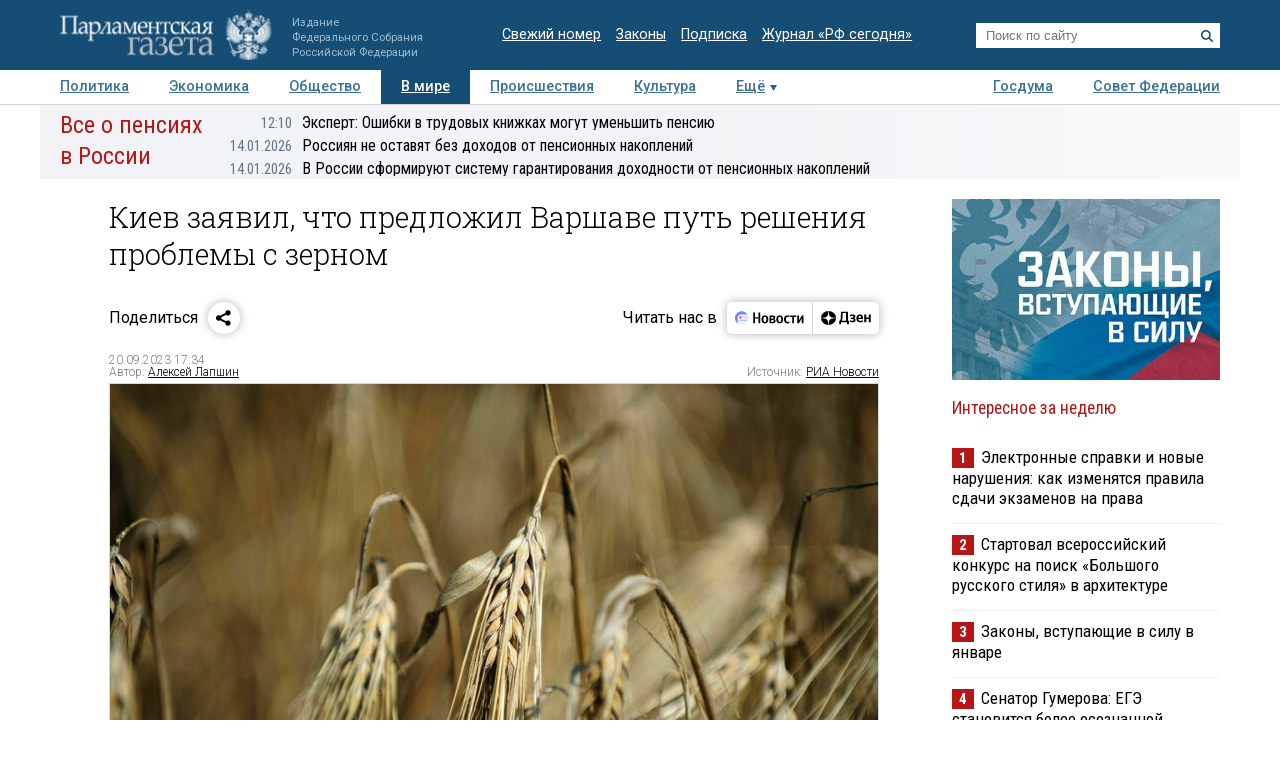

--- FILE ---
content_type: text/html; charset=utf-8
request_url: https://www.pnp.ru/in-world/kiev-zayavil-chto-predlozhil-varshave-put-resheniya-problemy-s-zernom.html
body_size: 18379
content:
<!doctype html>
<html lang="ru">
<head>
<meta charset="utf-8">
<title>Киев заявил, что предложил Варшаве путь решения проблемы с зерном - Парламентская газета</title>
                <meta name="twitter:card" content="summary_large_image">
            <meta name="twitter:site" content="@pnpru">
            <meta name="twitter:title" content="Киев заявил, что предложил Варшаве путь решения проблемы с зерном">
            <meta name="twitter:description" content="Польше следует «отбросить эмоции» при решении проблемы зерна, Киев предложил конструктивный путь разрешения этой ситуации.">
            <meta name="twitter:image" content="https://www.pnp.ru/upload/entities/2023/09/20/17/article/detailPicture/12/23/3a/77/bc7ddb6a29e1046458c4ff74e494d28b.jpg">
            <meta name="image_src" content="https://www.pnp.ru/upload/entities/2023/09/20/17/article/detailPicture/12/23/3a/77/bc7ddb6a29e1046458c4ff74e494d28b.jpg">
            <meta name="description" content="Польше следует «отбросить эмоции» при решении проблемы зерна, Киев предложил конструктивный путь разрешения этой ситуации.">
            <meta name="viewport" content="width=device-width, initial-scale=1">
                        <meta property="og:title" content="Киев заявил, что предложил Варшаве путь решения проблемы с зерном">
            <meta property="og:url" content="https://www.pnp.ru/in-world/kiev-zayavil-chto-predlozhil-varshave-put-resheniya-problemy-s-zernom.html">
            <meta property="og:type" content="article">
            <meta property="og:image" content="https://www.pnp.ru/upload/entities/2023/09/20/17/article/detailPicture/12/23/3a/77/bc7ddb6a29e1046458c4ff74e494d28b.jpg">
            <meta property="og:description" content="Польше следует «отбросить эмоции» при решении проблемы зерна, Киев предложил конструктивный путь разрешения этой ситуации.">
            <meta property="og:image:width" content="770">
            <meta property="og:image:height" content="510">
            <meta property="og:image:type" content="image/jpeg">
    

    <link rel="canonical" href="https://www.pnp.ru/in-world/kiev-zayavil-chto-predlozhil-varshave-put-resheniya-problemy-s-zernom.html">
<meta name="mailru-domain" content="keDXuR4FD9DEhxWp">
<meta name="yandex-verification" content="237c1bd0bb3b7d83" >
<link rel="preconnect" href="https://fonts.googleapis.com">
<link rel="preconnect" href="https://fonts.gstatic.com" crossorigin>
<link href="https://fonts.googleapis.com/css2?family=Roboto+Condensed:wght@300;400;700&family=Roboto+Slab:wght@300;400&family=Roboto:ital,wght@0,100;0,300;0,400;0,500;0,700;1,100;1,300;1,400;1,700&display=swap" rel="stylesheet">
<link rel="stylesheet" href="https://www.pnp.ru/static/504/css/all.css">
<link rel="shortcut icon" href="https://www.pnp.ru/static/504/i/favicon.png" type="image/png">

<script src="https://www.pnp.ru/static/504/js/jquery-3.6.3.min.js"></script>

	            
<!-- Yandex.Metrika counter --> <script type="text/javascript" > (function(m,e,t,r,i,k,a){m[i]=m[i]||function(){(m[i].a=m[i].a||[]).push(arguments)}; m[i].l=1*new Date();k=e.createElement(t),a=e.getElementsByTagName(t)[0],k.async=1,k.src=r,a.parentNode.insertBefore(k,a)}) (window, document, "script", "https://mc.yandex.ru/metrika/tag.js", "ym"); ym(18703852, "init", { clickmap:true, trackLinks:true, accurateTrackBounce:true, webvisor:true }); </script> <noscript><div><img src="https://mc.yandex.ru/watch/18703852" style="position:absolute; left:-9999px;" alt="" /></div></noscript> <!-- /Yandex.Metrika counter -->

<!--LiveInternet counter--><script type="text/javascript"><!--
new Image().src = "//counter.yadro.ru/hit;pnpru?r"+
escape(document.referrer)+((typeof(screen)=="undefined")?"":
";s"+screen.width+"*"+screen.height+"*"+(screen.colorDepth?
screen.colorDepth:screen.pixelDepth))+";u"+escape(document.URL)+
";h"+escape(document.title.substring(0,80))+
";"+Math.random();//--></script><!--/LiveInternet-->

<!-- Rating@Mail.ru counter -->
<script type="text/javascript">
var _tmr = _tmr || [];
_tmr.push({id: "2634753", type: "pageView", start: (new Date()).getTime()});
(function (d, w) {
var ts = d.createElement("script"); ts.type = "text/javascript"; ts.async = true;
ts.src = (d.location.protocol == "https:" ? "https:" : "http:") + "//top-fwz1.mail.ru/js/code.js";
var f = function () {var s = d.getElementsByTagName("script")[0]; s.parentNode.insertBefore(ts, s);};
if (w.opera == "[object Opera]") { d.addEventListener("DOMContentLoaded", f, false); } else { f(); }
})(document, window);
</script>
<!-- //Rating@Mail.ru counter -->

<!--Adfox-->
<script>window.yaContextCb = window.yaContextCb || []</script>
<script src="https://yandex.ru/ads/system/context.js" async></script>
<script>
function addLink() {
        //Get the selected text and append the extra info
        var selection = window.getSelection(),
            pagelink = '<br /><br /> Подробнее в ПГ: ' + document.location.href,
            copytext = selection + pagelink,
            newdiv = document.createElement('div');

        //hide the newly created container
        newdiv.style.position = 'absolute';
        newdiv.style.left = '-99999px';

        //insert the container, fill it with the extended text, and define the new selection
        document.body.appendChild(newdiv);
        newdiv.innerHTML = copytext;
        selection.selectAllChildren(newdiv);

        window.setTimeout(function () {
            document.body.removeChild(newdiv);
        }, 100);
    }

    document.addEventListener('copy', (event) => {
    const pagelink = `\n\nПодробнее в ПГ: ${document.location.href}`;
    event.clipboardData.setData('text', document.getSelection() + pagelink);
    event.preventDefault();
});

</script>
<script type='application/ld+json'>
{
  "@context": "http://www.schema.org",
  "@type": "Organization",
  "name": "АНО «Парламентская газета»",
  "url": "https://www.pnp.ru",
  "sameAs": [
"https://www.vk.com/pnpru",
"https://t.me/parlament_novosti",
"https://ok.ru/pnpru",
"https://rutube.ru/channel/25018140/videos/"
],
  "description": "Официальное издание Федерального Собрания РФ: последние новости Госдумы, Совета Федерации и регионов. Главные законы, указы и постановления.",
  "address": {
    "@type": "PostalAddress",
    "streetAddress": "1-я ул. Ямского Поля 28",
	"addressLocality": "Москва",
	"addressRegion": "Москва",
	"postalCode": "125124",
	"addressCountry": "Россия"
  }
}
</script>

    
	<script data-schema="NewsArticle" type="application/ld+json">
    {
    "@context": "http://schema.org",
    "@type": "NewsArticle",
    "mainEntityOfPage": {
        "@type": "WebPage",
        "@id": "https://www.pnp.ru/in-world/kiev-zayavil-chto-predlozhil-varshave-put-resheniya-problemy-s-zernom.html"
    },
    "headline": "Киев заявил, что предложил Варшаве путь решения проблемы с зерном",
    "dateModified": "2023-09-20T17:34:52+0300",
    "datePublished": "2023-09-20T17:34:52+0300",
    "articleSection": [
        "Новости",
        "В мире"
    ],
    "description": "Польше следует «отбросить эмоции» при решении проблемы зерна, Киев предложил конструктивный путь разрешения этой ситуации.",
    "image": {
        "@type": "ImageObject",
        "url": "https://www.pnp.ru/upload/entities/2023/09/20/17/article/detailPicture/12/23/3a/77/bc7ddb6a29e1046458c4ff74e494d28b.jpg",
        "contentUrl": "https://www.pnp.ru/upload/entities/2023/09/20/17/article/detailPicture/12/23/3a/77/bc7ddb6a29e1046458c4ff74e494d28b.jpg",
        "caption": "",
        "author": "Юрий Инякин/«Парламентская газета»",
        "width": {
            "@type": "QuantitativeValue",
            "name": 770
        },
        "height": {
            "@type": "QuantitativeValue",
            "name": 510
        }
    },
    "author": {
        "@type": "Person",
        "name": "Алексей Лапшин"
    },
    "publisher": {
        "@type": "Organization",
        "name": "Парламентская газета",
        "url": "https://www.pnp.ru",
        "sameAs": [
            "http://www.vk.com/pnpru",
            "http://ok.ru/pnpru",
            "http://www.twitter.com/pnpru",
            "http://www.facebook.com/pnpru",
            "http://www.youtube.com/pnpru",
            "https://www.instagram.com/pnpru",
            "https://t.me/parlament_novosti"
        ],
        "logo": {
            "@type": "ImageObject",
            "url": "https://www.pnp.ru/i/schema/logo_500_261.JPG",
            "width": {
                "@type": "QuantitativeValue",
                "name": 500
            },
            "height": {
                "@type": "QuantitativeValue",
                "name": 261
            }
        }
    }
}</script>
</head>
<body id="pageTop">
<header class="page-header">
    <a href="#pageTop" class="scroll-top"></a>
    <div class="page-header-i">
        <a href="https://www.pnp.ru/" class="page-header__logo">
            <picture>
                <source media="(max-width: 768px)" srcset="https://www.pnp.ru/static/504/i/logo_m.png">
                <img src="https://www.pnp.ru/static/504/i/logo_svg.svg" style="" alt="Парламентская Газета" title="Парламентская Газета">
            </picture>
                            <p class="hide_on_b">Издание<br>Федерального Собрания<br>Российской Федерации</p>
                    </a>
        <time class="page-header__timestamp print" datetime="2026-01-17 14:22">17.01.2026 в 14:22</time>
        <ul class="page-header__links screen hide_on_m">
            <li><a href="https://www.pnp.ru/newspaper/">Свежий номер</a></li>
            <li><a href="https://www.pnp.ru/law/">Законы</a></li>
            <li><a href="https://www.pnp.ru/subscription/">Подписка</a></li>
            <li><a href="https://www.pnp.ru/russia-today/">Журнал &laquo;РФ сегодня&raquo;</a></li>
        </ul>
        <form class="page-header__search screen" action="/search/" method="get">
            <input name="query" type="text" placeholder="Поиск по сайту">
            <button title="Найти">
                <svg><use xlink:href="https://www.pnp.ru/static/504/i/search-icon.svg#icon"/></svg>
            </button>
        </form>
        <a class="page-header__searchbutton js-togglesearch" href="javascript:void(0);">
            <svg><use xlink:href="https://www.pnp.ru/static/504/i/search-icon.svg#icon"/></svg>
            <svg><use xlink:href="https://www.pnp.ru/static/504/i/close-icon.svg#icon"/></svg>
        </a>
        <a class="page-header__menubutton js-togglemenu" href="javascript:void(0);">
            <svg><use xlink:href="https://www.pnp.ru/static/504/i/menu-icon.svg#icon"/></svg>
            <svg><use xlink:href="https://www.pnp.ru/static/504/i/close-icon.svg#icon"/></svg>
        </a>
        <div class="page-header__mobilemenu">
            <nav>
    <ul>
                        <li><a  href="https://www.pnp.ru/politics/">Политика</a></li>
                                <li><a  href="https://www.pnp.ru/economics/">Экономика</a></li>
                                <li><a  href="https://www.pnp.ru/social/">Общество</a></li>
                                <li><a class="is-active" href="https://www.pnp.ru/in-world/">В мире</a></li>
                                <li><a  href="https://www.pnp.ru/incident/">Происшествия</a></li>
                                <li><a  href="https://www.pnp.ru/culture/">Культура</a></li>
                                <li><a  href="https://www.pnp.ru/law/">Законы</a></li>
                                <li><a  href="https://www.pnp.ru/state-duma/">Госдума</a></li>
                                <li><a  href="https://www.pnp.ru/federation-council/">Совет Федерации</a></li>
                                <li><a  href="https://www.pnp.ru/photo-report/">Фото</a></li>
                                <li><a  href="https://www.pnp.ru/video/">Видео</a></li>
                                <li><a  href="https://www.pnp.ru/poll/">Опросы</a></li>
                                <li><a  href="https://www.pnp.ru/regions/">Регионы</a></li>
                                <li><a  href="https://www.pnp.ru/auto/">Авто</a></li>
                                <li><a  href="https://www.pnp.ru/real-estate/">Недвижимость</a></li>
                                <li><a  href="https://www.pnp.ru/technology/">Технологии</a></li>
                    </ul>
</nav>        </div>
    </div>
</header>

<div class="menu_top screen hide_on_m">
    <div class="content">
        <nav>
            <ul>
                                        <li><a  href="https://www.pnp.ru/politics/">Политика</a></li>
                                                <li><a  href="https://www.pnp.ru/economics/">Экономика</a></li>
                                                <li><a  href="https://www.pnp.ru/social/">Общество</a></li>
                                                <li><a class="active" href="https://www.pnp.ru/in-world/">В мире</a></li>
                                                <li><a  href="https://www.pnp.ru/incident/">Происшествия</a></li>
                                                <li><a  href="https://www.pnp.ru/culture/">Культура</a></li>
                                        <li class="more" id="more"><a href="javascript:void(0);">Ещё</a></li>
                <div class="right">
                                                <li><a  href="https://www.pnp.ru/state-duma/">Госдума</a></li>
                                                        <li><a  href="https://www.pnp.ru/federation-council/">Совет Федерации</a></li>
                                            </div>
            </ul>
        </nav>
    </div>

    <div class="menu_more" id="menu_more">
        <div class="content">
            <nav>
                <ul>
                                                <li><a  href="https://www.pnp.ru/video/">Видео</a></li>
                                                        <li><a  href="https://www.pnp.ru/poll/">Опросы</a></li>
                                                        <li><a  href="https://www.pnp.ru/photo-report/">Фото</a></li>
                                                        <li><a  href="https://www.pnp.ru/author/">Авторы</a></li>
                                                        <li><a  href="https://www.pnp.ru/person/">Персоны</a></li>
                                                        <li><a  href="https://www.pnp.ru/opinions/">Мнения</a></li>
                                                        <li><a  href="https://www.pnp.ru/regions/">Регионы</a></li>
                                                        <li><a  href="https://www.pnp.ru/press-center/">Пресс-центр</a></li>
                                                        <li><a  href="https://www.pnp.ru/interview/">Интервью</a></li>
                                                        <li><a  href="https://www.pnp.ru/columnists/">Колумнисты</a></li>
                                                        <li><a  href="https://www.pnp.ru/expert/">Деловая экспертиза</a></li>
                                                        <li><a  href="https://www.pnp.ru/auto/">Авто</a></li>
                                                        <li><a  href="https://www.pnp.ru/real-estate/">Недвижимость</a></li>
                                                        <li><a  href="https://www.pnp.ru/technology/">Технологии</a></li>
                                            </ul>
            </nav>
        </div>
    </div>
</div>

<nav class="menu-top-mobile">
    <a href="https://www.pnp.ru/top/">Статьи</a>
    <a class="is-active"href="https://www.pnp.ru/news/">Новости</a>
</nav>

<div class="page"><div class="content">
        <!-- сюжет -->

<div class="story_container screen" style=" ">
<div class="background" ><img src="https://www.pnp.ru/static/504/i/story_bg_shade.png"></div>
<div class="story">
    <p class="header"><a href="https://www.pnp.ru/story/vse-o-pensiyakh-v-rossii/">Все о пенсиях в России</a></p>
    <div class="story_news">
                                                            <p class="title"><a href="https://www.pnp.ru/economics/ekspert-oshibki-v-trudovykh-knizhkakh-mogut-umenshit-pensiyu.html?utm_source=pnpru&utm_medium=story&utm_campaign=inner_page"><span class="time">12:10</span>Эксперт: Ошибки в трудовых книжках могут уменьшить пенсию</a></p>
                                                            <p class="title"><a href="https://www.pnp.ru/social/rossiyan-ne-ostavyat-bez-dokhodov-ot-pensionnykh-nakopleniy.html?utm_source=pnpru&utm_medium=story&utm_campaign=inner_page"><span class="time">14.01.2026</span>Россиян не оставят без доходов от пенсионных накоплений</a></p>
                                                            <p class="title"><a href="https://www.pnp.ru/state-duma/v-rossii-sformiruyut-sistemu-garantirovaniya-dokhodnosti-ot-pensionnykh-nakopleniy.html?utm_source=pnpru&utm_medium=story&utm_campaign=inner_page"><span class="time">14.01.2026</span>В России сформируют систему гарантирования доходности от пенсионных накоплений</a></p>
                </div>   
</div>
</div> 


<!-- .. сюжет -->

        
        <!-- блок статьи ----------------------------------------------------------------------------- -->
<div class="art">

    
    <article>

    
    <h1>Киев заявил, что предложил Варшаве путь решения проблемы с зерном</h1>
        
    
    

        <!-- инфа над статьй -->
    <div class="art_bottom">
        <div class="sharing screen">
	<div class="sharing-block">
		<div class="sharing-block__title">Поделиться</div>
		<div id="ya-share" class="sharing-block__controls ya-share2" data-curtain data-shape="round" data-limit="0" data-more-button-type="short" data-services="vkontakte,odnoklassniki,telegram,whatsapp"></div>
	</div>
	<div class="sharing-block">
		<div class="sharing-block__title">Читать нас в</div>
		<div class="sharing-block__controls sharing-block__controls_dzen">
			<a class="sharing-block__item sharing__item_news" target="_blank" href="https://dzen.ru/news/?favid=3661" title="Новости">
        		<svg viewBox="0 0 107 40" fill="none" xmlns="http://www.w3.org/2000/svg">
        			<path fill-rule="evenodd" clip-rule="evenodd" d="M18.4528 28.4617C19.9438 28.4622 21.4087 28.0701 22.7002 27.325C23.9916 26.5798 25.0641 25.5077 25.8099 24.2166C26.5556 22.9254 26.9483 21.4607 26.9484 19.9697C26.9485 18.4787 26.5561 17.0139 25.8106 15.7227H19.1631C17.1789 15.7227 16.1907 15.7227 15.4341 16.1087C14.769 16.4472 14.2284 16.9878 13.8899 17.6528C13.5039 18.4249 13.5039 19.4054 13.5039 21.3819V26.8712L13.7124 27.0102C15.1115 27.9578 16.763 28.4634 18.4528 28.4617Z" fill="#EEF3FF"></path>
        			<path d="M25.8109 15.7225C25.1716 14.6369 24.2989 13.7071 23.2559 13.0005C22.2128 12.294 21.0257 11.8283 19.7804 11.6373C18.5352 11.4462 17.263 11.5346 16.0561 11.8961C14.8493 12.2575 13.7379 12.883 12.8027 13.727C11.8674 14.5711 11.1317 15.6127 10.6487 16.7763C10.1658 17.9399 9.94781 19.1963 10.0105 20.4546C10.0733 21.7128 10.4151 22.9414 11.0114 24.0512C11.6076 25.161 12.4433 26.1242 13.4579 26.8711V21.3817C13.4579 19.4052 13.4579 18.4093 13.8439 17.6527C14.1824 16.9876 14.723 16.447 15.3881 16.1085C16.1601 15.7225 17.1329 15.7225 19.1171 15.7225H25.8109Z" fill="#6F8BFF"></path>
        			<path d="M24.8228 22.804C24.8208 22.991 24.7451 23.1697 24.6121 23.3013C24.4791 23.4328 24.2996 23.5066 24.1125 23.5066H16.3301C16.2312 23.5169 16.1311 23.5064 16.0365 23.4756C15.9419 23.4448 15.8547 23.3945 15.7808 23.3279C15.7069 23.2613 15.6477 23.1799 15.6073 23.089C15.5668 22.9981 15.5459 22.8997 15.5459 22.8001C15.5459 22.7006 15.5668 22.6022 15.6073 22.5113C15.6477 22.4204 15.7069 22.339 15.7808 22.2724C15.8547 22.2058 15.9419 22.1555 16.0365 22.1247C16.1311 22.0939 16.2312 22.0833 16.3301 22.0937H24.1125C24.3009 22.0937 24.4816 22.1685 24.6148 22.3017C24.748 22.435 24.8228 22.6156 24.8228 22.804Z" fill="#99B3FB"></path>
        			<path fill-rule="evenodd" clip-rule="evenodd" d="M26.6755 17.8438H20.5762C20.2185 17.8702 19.8841 18.0309 19.64 18.2937C19.3959 18.5565 19.2603 18.9018 19.2603 19.2605C19.2603 19.6191 19.3959 19.9645 19.64 20.2273C19.8841 20.4901 20.2185 20.6508 20.5762 20.6772H26.9457C26.9457 20.4379 26.9457 20.2063 26.9457 19.9669C26.9468 19.2506 26.856 18.537 26.6755 17.8438Z" fill="#D3E0FE"></path>
        			<path d="M17.0403 20.6695C17.8206 20.6695 18.4532 20.0369 18.4532 19.2566C18.4532 18.4763 17.8206 17.8438 17.0403 17.8438C16.26 17.8438 15.6274 18.4763 15.6274 19.2566C15.6274 20.0369 16.26 20.6695 17.0403 20.6695Z" fill="#FC3F1D"></path>
        			<path d="M32.9487 13.2305H35.2649V18.9669H39.5807V13.2305H41.8969V26.564H39.5807V20.7735H35.2726V26.564H32.9564L32.9487 13.2305Z" fill="black"></path>
        			<path d="M47.726 16.7177C48.5067 16.6995 49.2769 16.9001 49.9495 17.2968C50.6085 17.7025 51.1304 18.297 51.4473 19.003C51.8321 19.8587 52.0169 20.7907 51.9878 21.7284C52.0732 23.0789 51.649 24.4124 50.7988 25.4652C50.4077 25.8904 49.9291 26.2259 49.396 26.4484C48.8629 26.671 48.2879 26.7754 47.7105 26.7546C46.9305 26.7676 46.1616 26.5673 45.487 26.1755C44.8334 25.7634 44.3131 25.1708 43.9892 24.4692C43.6046 23.6133 43.4172 22.6819 43.441 21.7439C43.3471 20.397 43.7726 19.0654 44.63 18.0225C45.0192 17.5918 45.4982 17.2518 46.0331 17.0263C46.568 16.8009 47.1459 16.6956 47.726 16.7177ZM47.726 24.9479C48.011 24.9631 48.2946 24.899 48.5454 24.7627C48.7962 24.6264 49.0043 24.4233 49.1466 24.1759C49.5155 23.4155 49.6779 22.5714 49.6175 21.7284C49.6745 20.8873 49.5095 20.0459 49.1388 19.2887C48.9965 19.0413 48.7885 18.8382 48.5377 18.7019C48.2869 18.5656 48.0033 18.5015 47.7183 18.5166C47.4332 18.5015 47.1496 18.5656 46.8988 18.7019C46.6481 18.8382 46.44 19.0413 46.2977 19.2887C45.9265 20.0513 45.7614 20.8977 45.819 21.7439C45.7612 22.5851 45.9264 23.4266 46.2977 24.1836C46.4416 24.4308 46.6513 24.6331 46.9035 24.7681C47.1557 24.9031 47.4405 24.9653 47.726 24.9479Z" fill="black"></path>
        			<path d="M57.5077 26.5648H53.5161V16.9141H57.5463C59.6875 16.9141 60.7555 17.7324 60.7503 19.3692C60.7729 19.8785 60.6081 20.3784 60.2871 20.7744C59.9631 21.1473 59.536 21.4159 59.0595 21.5464C59.6235 21.6221 60.1484 21.8765 60.5573 22.2722C60.7483 22.4699 60.8963 22.7051 60.992 22.9629C61.0877 23.2207 61.1289 23.4955 61.1132 23.77C61.1394 24.1707 61.0657 24.5717 60.8986 24.9369C60.7315 25.3021 60.4762 25.6201 60.1558 25.8623C59.3722 26.3763 58.4431 26.6228 57.5077 26.5648ZM57.2761 18.6049H55.7319V20.7898H57.1911C57.5487 20.814 57.9035 20.713 58.1948 20.5042C58.3109 20.4123 58.404 20.2947 58.467 20.1608C58.53 20.0268 58.561 19.8801 58.5577 19.7321C58.5654 18.9755 58.1099 18.6049 57.2761 18.6049ZM57.2761 22.4652H55.7319V24.8817H57.2761C57.6624 24.9038 58.0459 24.8039 58.3724 24.5961C58.5135 24.4772 58.6237 24.3259 58.6936 24.1552C58.7635 23.9844 58.7911 23.7993 58.7739 23.6156C58.8125 22.8435 58.3106 22.4575 57.3378 22.4575L57.2761 22.4652Z" fill="black"></path>
        			<path d="M66.3476 16.7172C67.128 16.701 67.8977 16.9015 68.5711 17.2963C69.2301 17.702 69.752 18.2965 70.0689 19.0025C70.4475 19.8599 70.6295 20.7911 70.6016 21.7279C70.6941 23.0793 70.269 24.4152 69.4127 25.4647C69.0222 25.8907 68.5438 26.2267 68.0105 26.4494C67.4772 26.672 66.9019 26.776 66.3244 26.7541C65.5442 26.7682 64.7751 26.5679 64.1009 26.175C63.4455 25.765 62.9248 25.1717 62.6031 24.4687C62.2208 23.6123 62.0361 22.6809 62.0626 21.7434C61.9726 20.397 62.3977 19.0668 63.2516 18.022C63.6421 17.593 64.1213 17.2541 64.6559 17.0288C65.1905 16.8035 65.7678 16.6972 66.3476 16.7172ZM66.3476 24.9474C66.6326 24.9626 66.9162 24.8985 67.167 24.7622C67.4178 24.6259 67.6259 24.4228 67.7682 24.1754C68.1411 23.4134 68.3062 22.5665 68.2468 21.7202C68.3039 20.8791 68.1388 20.0377 67.7682 19.2805C67.6259 19.0331 67.4178 18.83 67.167 18.6937C66.9162 18.5574 66.6326 18.4933 66.3476 18.5084C66.0626 18.4933 65.7789 18.5574 65.5281 18.6937C65.2774 18.83 65.0693 19.0331 64.927 19.2805C64.5558 20.043 64.3907 20.8895 64.4483 21.7356C64.3906 22.5768 64.5557 23.4184 64.927 24.1754C65.0693 24.4228 65.2774 24.6259 65.5281 24.7622C65.7789 24.8985 66.0626 24.9626 66.3476 24.9474Z" fill="black"></path>
        			<path d="M76.2844 26.7538C75.6548 26.8012 75.0224 26.7103 74.4316 26.4876C73.8408 26.2649 73.3058 25.9157 72.8641 25.4645C72.0588 24.3977 71.6642 23.0768 71.7524 21.7431C71.7366 20.8478 71.9075 19.9591 72.2542 19.1335C72.5623 18.4148 73.0752 17.8026 73.7289 17.3732C74.4651 16.9182 75.319 16.69 76.184 16.717C76.674 16.7097 77.1634 16.7563 77.6432 16.856C77.991 16.9074 78.3277 17.017 78.6392 17.1802V19.1181C78.3445 18.9484 78.0309 18.8136 77.705 18.7166C77.2959 18.5851 76.8685 18.5199 76.4388 18.5236C76.1097 18.5041 75.7808 18.564 75.4798 18.6984C75.1788 18.8328 74.9145 19.0376 74.7094 19.2957C74.265 19.9999 74.0567 20.8275 74.1149 21.6582C74.0728 22.4855 74.2598 23.3083 74.6553 24.0361C74.8404 24.3296 75.1023 24.5668 75.4126 24.722C75.7229 24.8772 76.0698 24.9444 76.4156 24.9163C76.844 24.9258 77.2711 24.8685 77.6818 24.7464C78.0237 24.6373 78.3467 24.4758 78.6392 24.2678V26.1284C77.9384 26.5767 77.1152 26.7953 76.2844 26.7538Z" fill="black"></path>
        			<path d="M87.1629 18.7207H84.4761V26.5648H82.1599V18.7207H79.4731V16.9141H87.132L87.1629 18.7207Z" fill="black"></path>
        			<path d="M88.5141 16.9141H90.7144V22.8821L94.2042 16.9141H96.2424V26.5648H94.0343V20.5968L90.5369 26.5648H88.5063L88.5141 16.9141Z" fill="black"></path>
        		</svg>
        	</a>
        	<a class="sharing-block__item sharing__item" target="_blank" href="https://dzen.ru/pnpru?invite=1" title="Дзен">
            	<svg viewBox="0 0 82 40" fill="none" xmlns="http://www.w3.org/2000/svg">
            		<path d="M10 20.0017C10 15.1855 14.1655 11.2812 19.3039 11.2812C24.4423 11.2812 28.6078 15.1855 28.6078 20.0017C28.6078 24.8179 24.4423 28.7222 19.3039 28.7222C14.1655 28.7222 10 24.8179 10 20.0017Z" fill="black"></path>
            		<path fill-rule="evenodd" clip-rule="evenodd" d="M19.025 11.2812C18.9781 14.8164 18.7207 16.8033 17.3061 18.1292C15.8916 19.4551 13.7717 19.6965 10 19.7404V20.263C13.7717 20.307 15.8916 20.5483 17.3061 21.8742C18.7207 23.2001 18.9781 25.187 19.025 28.7222H19.5828C19.6294 25.187 19.8871 23.2001 21.3017 21.8742C22.7162 20.5482 24.8361 20.307 28.6078 20.263V19.7404C24.8361 19.6964 22.7162 19.4551 21.3017 18.1292C19.8868 16.8033 19.6294 14.8164 19.5828 11.2812H19.025Z" fill="white"></path>
            		<path d="M34.8858 27.9376V25.198H42.3846V27.9376H44.6625V23.4219H43.3524V12.0664H34.7851L34.5434 18.585C34.4626 20.7011 34.2206 22.4205 33.5756 23.4219H32.6079V27.9376H34.8858ZM36.68 18.8873L36.8615 13.8425H40.9132V23.4219H35.8738C36.297 22.5339 36.5995 21.0034 36.68 18.8873Z" fill="black"></path>
            		<path d="M48.7558 23.6057C47.5261 23.6057 46.3166 23.19 45.6714 22.7365V24.5693C46.1351 24.9283 47.3043 25.3817 49.038 25.3817C51.5981 25.3817 52.9485 24.3048 52.9485 22.3964C52.9485 21.2817 52.2028 20.5259 50.8724 20.2614C52.1221 19.8835 52.6463 19.0521 52.6463 17.994C52.6463 16.388 51.2956 15.5 49.1185 15.5C47.5463 15.5 46.5181 15.9535 45.9337 16.2936V18.1263C46.5786 17.7295 47.4656 17.2761 48.776 17.2761C49.663 17.2761 50.2272 17.6729 50.2272 18.3719C50.2272 19.1088 49.7434 19.5056 48.7558 19.5056H47.2438V21.2061H48.7558C49.9854 21.2061 50.4692 21.5462 50.4692 22.3775C50.4692 23.1333 49.8847 23.6057 48.7558 23.6057Z" fill="black"></path>
            		<path d="M62.0249 24.5504V22.7177C61.2789 23.19 60.0293 23.6057 58.8601 23.6057C57.1061 23.6057 56.4409 22.831 56.3402 21.2439H62.1256V20.0535C62.1256 16.747 60.5735 15.5 58.1746 15.5C55.2518 15.5 53.8608 17.5973 53.8608 20.4692C53.8608 23.7757 55.5945 25.3817 58.6583 25.3817C60.1905 25.3817 61.3195 25.0039 62.0249 24.5504ZM58.1344 17.2761C59.3238 17.2761 59.6865 18.2019 59.6865 19.3922V19.5812H56.3402C56.4007 18.0696 56.9854 17.2761 58.1344 17.2761Z" fill="black"></path>
            		<path d="M69.3369 15.6953V19.4553H66.1318V15.6953H63.7329V25.1991H66.1318V21.2313H69.3369V25.1991H71.7357V15.6953H69.3369Z" fill="black"></path>
            	</svg>
            </a>
		</div>
	</div>
</div>
        <!-- выходные данные -->
        <div class="data flex-end">
            <div class="left" style="width: 50%">

                
                
                                            <p class="author"><span>20.09.2023 17:34</span></p>
                        <p class="author">Автор: <a href="https://www.pnp.ru/author/aleksey-lapshin/">Алексей Лапшин</a></p>                    
                
            </div>

            <div class="right">

                
                                    <p class="law-prj">Источник: <a target="_blank" href="https://ria.ru/20230920/polsha-1897601355.html?utm_source=yxnews&utm_medium=desktop">РИА Новости</a></p>
                
            </div>
        </div>
        <!-- / выходные данные -->
    </div>
    <!-- end инфа над статьй -->
    
            <div class="main_image "><!-- для маленьких изображений ДОБАВЛЯЕМ класс main_image_small -->
            <picture>
                <img src="https://www.pnp.ru/upload/entities/2023/09/20/17/article/detailPicture/12/23/3a/77/bc7ddb6a29e1046458c4ff74e494d28b.jpg"  alt="Киев заявил, что предложил Варшаве путь решения проблемы с зерном" title="Киев заявил, что предложил Варшаве путь решения проблемы с зерном">            </picture>
            <div class="clearfix text-right">
                                    <span>&nbsp;</span>
                                                                            <span class="author">&copy;&nbsp;Юрий Инякин/«Парламентская газета»</span>
                    
                            </div>
        </div>
    
    <div class="js-mediator-article">

            <p><b>Польше следует «отбросить эмоции» при решении проблемы зерна,&nbsp;Киев предложил конструктивный путь разрешения этой ситуации, отметил 20 сентября в своих соцсетях представитель МИД Украины Олег Николенко.</b></p><p>По словам представителя Киева, предложения украинской власти могли бы стать основой для перевода диалога по зерновому вопросу в конструктивное русло.</p><p>    <div class="related-article">
                <div class="related-article__image"><img src="https://www.pnp.ru/upload/entities/2023/09/19/19/article/teaserPicture/5c/6e/e2/19/980e171c1ee42e3de991a8acedae79a9.jpg" alt=""></div>
                <div class="related-article__title"><a href="https://www.pnp.ru/social/migrantov-khotyat-vygonyat-iz-rossii-za-narushenie-zakona.html">Мигрантов хотят выгонять из России за нарушение закона</a></div>
    </div>

</p><p>«Призываем наших польских друзей отбросить эмоции. Украинская сторона предложила Польше конструктивный путь решения зерновой проблематики», — написал Николенко.</p><p>Как писала «Парламентская газета», 18 сентября <a href="https://www.pnp.ru/in-world/ukraina-podala-iski-v-vto-protiv-polshi-vengrii-i-slovakii-iz-za-zerna.html" target="_blank">Украина подала иски во Всемирную торговую организацию</a> из-за того, что Венгрия, Польша и Словакия запретили импорт украинской агропродукции, несмотря на отмену ограничений Еврокомиссией (ЕК). В Киеве считают, что перечисленные страны нарушают международные обязательства, игнорируя директиву ЕК.</p><p><p><b><font color="#990000">Читайте также:</font></b></p><p class="line2">
            <a href="https://www.pnp.ru/politics/grushko-skandal-polshi-i-ukrainy-vryad-li-povliyaet-na-voennye-postavki-kievu.html">• Грушко: Скандал Польши и Украины вряд ли повлияет на военные поставки Киеву</a>
    </p>
</p>    
    
    
                            </div>

    <div class="art_bottom" style="padding-bottom: 10px">

            <div class="full_width_hr screen">
        <a onclick="dataLayer.push({'event': 'GAevent', 'eventCategory': 'click', 'eventAction': 'social'});" href="https://t.me/parlament_novosti" target="_blank" rel="nofollow"><img src="https://www.pnp.ru/upload/user/banner_social/telega_desk.jpg" alt="Читайте нас в Telegram"></a>    </div>

        <div class="data">
            <div class="right">
                            </div>
                        <div class="article-tags">
                                    <a href="https://www.pnp.ru/tags/ukraina/">Украина</a>
                                    <a href="https://www.pnp.ru/tags/polsha/">Польша</a>
                            </div>
                                    
                        
        </div>
    </div>
        <div class="full_width_hr screen">
        <a href="https://www.pnp.ru/static/advertising/"><img src="https://www.pnp.ru/upload/user/banner-adv-inner.jpg" alt=""></a>    </div>

    <div class="related-articles screen">
	<h3 class="related-articles__header">Рекомендуемые материалы</h3>
	<div class="related-articles__list">
            <div class="related-articles-item">
        	<a href="https://www.pnp.ru/politics/garantiynyy-etalon-komu-daet-signal-vladimir-putin-zayavleniyami-o-vyborakh-na-ukraine.html?utm_source=pnpru&utm_medium=link&utm_campaign=article_inside_block">
	            <img src="https://www.pnp.ru/upload/entities/2025/12/19/19/article/announcePicture/40/71/8f/62/5e62b61f3273843fd8f671c6a28a447b.jpg" alt="Гарантийный эталон: кому дает сигнал Владимир Путин заявлениями о выборах на Украине" loading="lazy">    	        <div class="related-articles-item__title">Гарантийный эталон: кому дает сигнал Владимир Путин заявлениями о выборах на Украине</div>
    	                    </a>
        </div>
            <div class="related-articles-item">
        	<a href="https://www.pnp.ru/politics/deputat-kartapolov-rasskazal-kak-terakt-v-khorlakh-mozhet-povliyat-na-mirnye-peregovory.html?utm_source=pnpru&utm_medium=link&utm_campaign=article_inside_block">
	            <img src="https://www.pnp.ru/upload/entities/2026/01/01/13/article/announcePicture/5a/8c/3b/e4/b0b29a4898b1662fab58f3ddbbb14a51.jpg" alt="Депутат Картаполов рассказал, как теракт в Хорлах может повлиять на мирные переговоры" loading="lazy">    	        <div class="related-articles-item__title">Депутат Картаполов рассказал, как теракт в Хорлах может повлиять на мирные переговоры</div>
    	                    </a>
        </div>
            <div class="related-articles-item">
        	<a href="https://www.pnp.ru/economics/ekoturizm-i-dzhazovye-koncerty-sirius-stanet-mestom-prityazheniya-molodezhi.html?utm_source=pnpru&utm_medium=link&utm_campaign=article_inside_block">
	            <img src="https://www.pnp.ru/upload/entities/2025/12/19/14/article/announcePicture/26/36/62/1b/355e2ace53af3ba24e6e42786797816a.jpg" alt="Экотуризм и джазовые концерты: «Сириус» станет местом притяжения молодежи" loading="lazy">    	        <div class="related-articles-item__title">Экотуризм и джазовые концерты: «Сириус» станет местом притяжения молодежи</div>
    	                    </a>
        </div>
            <div class="related-articles-item">
        	<a href="https://www.pnp.ru/economics/tresku-menyayut-na-mintaya-no-ot-semgi-ne-otkazyvayutsya.html?utm_source=pnpru&utm_medium=link&utm_campaign=article_inside_block">
	            <img src="https://www.pnp.ru/upload/entities/2025/12/23/11/article/announcePicture/83/45/77/7e/bfb46ee9c7750fcf1c037f4b6a53f206.jpg" alt="Треску меняют на минтая, но от семги не отказываются" loading="lazy">    	        <div class="related-articles-item__title">Треску меняют на минтая, но от семги не отказываются</div>
    	                    </a>
        </div>
            <div class="related-articles-item">
        	<a href="https://www.pnp.ru/economics/kombayn-i-seyalku-mozhno-budet-vzyat-naprokat.html?utm_source=pnpru&utm_medium=link&utm_campaign=article_inside_block">
	            <img src="https://www.pnp.ru/upload/entities/2025/12/19/10/article/announcePicture/96/a3/b0/3d/a62e2dca6a7aeeeccbf3e0010e439871.jpg" alt="Комбайн и сеялку можно будет взять напрокат" loading="lazy">    	        <div class="related-articles-item__title">Комбайн и сеялку можно будет взять напрокат</div>
    	                    </a>
        </div>
            <div class="related-articles-item">
        	<a href="https://www.pnp.ru/incident/v-tule-iz-za-nerazorvavsheysya-chasti-bespilotnika-evakuirovali-chetyre-mnogoetazhki.html?utm_source=pnpru&utm_medium=link&utm_campaign=article_inside_block">
	            <img src="https://www.pnp.ru/upload/entities/2026/01/04/18/article/announcePicture/1e/5a/18/76/595469482c34029241b5c90c09200097.jpg" alt="В Туле из-за неразорвавшейся части беспилотника эвакуировали четыре многоэтажки" loading="lazy">    	        <div class="related-articles-item__title">В Туле из-за неразорвавшейся части беспилотника эвакуировали четыре многоэтажки</div>
    	                    </a>
        </div>
        </div>
</div>




</article>

            <div class="full_width_hr screen">
        <div id="unit_104101"><a href="https://smi2.ru/" >Новости СМИ2</a></div>
<script type="text/javascript" charset="utf-8">
  (function() {
    var sc = document.createElement('script'); sc.type = 'text/javascript'; sc.async = true;
    sc.src = '//smi2.ru/data/js/104101.js'; sc.charset = 'utf-8';
    var s = document.getElementsByTagName('script')[0]; s.parentNode.insertBefore(sc, s);
  }());
</script>    </div>
        <div class="full_width_hr screen">
        <!-- Yandex.RTB -->
<script>window.yaContextCb=window.yaContextCb||[]</script>
<script src="https://yandex.ru/ads/system/context.js" async></script>
<!-- Yandex.RTB R-A-160530-2 -->
<div id="yandex_rtb_R-A-160530-2"></div>
<script>window.yaContextCb.push(()=>{
  Ya.Context.AdvManager.render({
    renderTo: 'yandex_rtb_R-A-160530-2',
    blockId: 'R-A-160530-2'
  })
})</script>
<script id="Av0CJuYmjRrg1WNj">if (window.relap) window.relap.ar('Av0CJuYmjRrg1WNj');</script>    </div>

    <!-- инфа под статьй -->
    <div class="art_bottom">
            </div>
    <!-- / инфа под статьй -->
</div>
<!-- / блок статьи ----------------------------------------------------------------------------- -->


<!-- правая колонка ---------------------------------------------------------------------------- -->
<div class="right_column">
    <div class="grid">
        <div class="grid-sizer"></div>

        
        
            <div class="infoblock infoblock_pub">
        <a href="https://www.pnp.ru/laws/coming-into-force/"><img src="https://www.pnp.ru/upload/user/zakon-banner-gl-desk.jpg" style="display: block; width: 100%; aspect-ratio: 40/27" loading="lazy"></a>
    </div>

        <div class="infoblock infoblock_week grid-item">
    <p class="header">Интересное за неделю</p>
                <p class="title">
        <span>1</span>
        <a href="https://www.pnp.ru/social/elektronnye-spravki-i-novye-narusheniya-kak-izmenyatsya-pravila-sdachi-ekzamenov-na-prava.html">Электронные справки и новые нарушения: как изменятся правила сдачи экзаменов на права</a></p>
                <p class="title">
        <span>2</span>
        <a href="https://www.pnp.ru/social/startoval-vserossiyskiy-konkurs-na-poisk-bolshogo-russkogo-stilya-v-arkhitekture.html">Стартовал всероссийский конкурс на поиск «Большого русского стиля» в архитектуре</a></p>
                <p class="title">
        <span>3</span>
        <a href="https://www.pnp.ru/economics/zakony-vstupayushhie-v-silu-v-yanvare-4.html">Законы, вступающие в силу в январе</a></p>
                <p class="title">
        <span>4</span>
        <a href="https://www.pnp.ru/social/senator-gumerova-ege-stanovitsya-bolee-osoznannoy-sistemoy-ocenki-znaniy.html">Сенатор Гумерова: ЕГЭ становится более осознанной системой оценки знаний</a></p>
                <p class="title">
        <span>5</span>
        <a href="https://www.pnp.ru/social/rossiyan-ne-ostavyat-bez-dokhodov-ot-pensionnykh-nakopleniy.html">Россиян не оставят без доходов от пенсионных накоплений</a></p>
                <p class="title">
        <span>6</span>
        <a href="https://www.pnp.ru/state-duma/deputat-gosdumy-anatoliy-aksakov-rasskazhet-chto-mozhno-delat-s-cifrovym-rublem-s-yanvarya-2026-goda.html">Депутат Госдумы Анатолий Аксаков рассказал, что можно делать с цифровым рублем с января 2026 года</a></p>
    </div>

        
<div class="infoblock infoblock_pub grid-item screen">
    <style>.letters-b::before{content:"";position:absolute;z-index:1;top:0;right:0;bottom:0;left:0;pointer-events:none;outline:1px solid #FFF;outline-offset:-5px}</style>
<div class="letters-b" style="position: relative; overflow: hidden; width: 240px; margin: auto; height: 400px; flex-grow: 1; display: flex;align-items: center; justify-content: center"><div style="position: absolute; top: 25%; left: 50%; margin: -100px 0 0 -120px;">
<a href="https://www.pnp.ru/pisma-iz-leningrada/" target="_blank" style="
    background-position: center center;
    background-repeat: no-repeat;
    display: block;
    background-image: url(https://www.pnp.ru/upload/user/pisma_special/pisma-b.png);
    background-size: contain;
    height: 400px;
    width: 240px;
"></a>
</div></div></div>


        <div class="infoblock infoblock_today grid-item">
    <p class="header">Главное сегодня</p>
                        <a href="https://www.pnp.ru/social/peterburg-gotovitsya-k-godovshhinam-proryva-blokady-i-osvobozhdeniya-leningrada.html"><img src="https://www.pnp.ru/upload/entities/2026/01/13/16/article/announcePicture/e1/89/ff/ee/d422b9364d0ff49df8e91ce903c8e354.jpg" class="img_whide" loading="lazy"></a>
                <p class="title"><a href="https://www.pnp.ru/social/peterburg-gotovitsya-k-godovshhinam-proryva-blokady-i-osvobozhdeniya-leningrada.html">Петербург готовится к годовщинам прорыва блокады и освобождения Ленинграда</a></p>
                    <p class="title"><a href="https://www.pnp.ru/culture/vladimir-mashkov-obyasnil-zachem-artistam-nuzhen-sobstvennyy-prazdnik.html">Владимир Машков объяснил, зачем артистам нужен собственный праздник</a></p>
                    <p class="title"><a href="https://www.pnp.ru/economics/ekstremistam-mogut-razreshit-torgovat-kapustoy-so-svoego-ogoroda.html">Экстремистам могут разрешить торговать капустой со своего огорода</a></p>
    </div>

        
        
        
<div class="infoblock infoblock_pub grid-item screen">
    <div id="unit_92323" style="height: 450px;"><a href="http://smi2.ru/" >Новости СМИ2</a></div>
<script type="text/javascript" charset="utf-8">
  (function() {
    var sc = document.createElement('script'); sc.type = 'text/javascript'; sc.async = true;
    sc.src = '//smi2.ru/data/js/92323.js'; sc.charset = 'utf-8';
    var s = document.getElementsByTagName('script')[0]; s.parentNode.insertBefore(sc, s);
  }());
</script>
</div></div>


        
        
    </div>
</div>
<!-- / правая колонка ---------------------------------------------------------------------------- --></div></div>


<!-- подвал навигация ---------------------------------------------------------------------------- -->

<div class="footer_nav"><nav>
        <div class="content">
            <div class="logo">
                <a href="https://www.pnp.ru/">
                    <img src="https://www.pnp.ru/static/504/i/logo_svg.svg" alt="Парламентская газета" title="Парламентская газета">
                </a>
                <br />
                <a href="https://www.pnp.ru/rss/index.xml" target="_blank" title="Парламентская газета rss-канал" class="sprite_social sprite_social_rss" rel="nofollow"></a>
                <a href="https://www.vk.com/pnpru" target="_blank" title="Парламентская газета в ВКонтакте" class="sprite_social sprite_social_vk" rel="nofollow"></a>
                <a href="https://t.me/parlament_novosti" target="_blank" title="Парламентская газета в Telegram" class="sprite_social_tg" rel="nofollow"></a>
                <a href="https://ok.ru/pnpru" target="_blank" title="Парламентская газета в Одноклассниках" class="sprite_social sprite_social_ok" rel="nofollow"></a>
                                <a href="https://rutube.ru/channel/25018140/videos/" target="_blank" title="Парламентская газета в RuTube" class="sprite_social_rutube" rel="nofollow"></a>
                                 &nbsp;
            </div>

            <div class="menu1">
                <nav>
                    <ul>
                                                <li><a href="https://www.pnp.ru/politics/">Политика</a></li>
                                                <li><a href="https://www.pnp.ru/economics/">Экономика</a></li>
                                                <li><a href="https://www.pnp.ru/social/">Общество</a></li>
                                                <li><a href="https://www.pnp.ru/in-world/">В мире</a></li>
                                                <li><a href="https://www.pnp.ru/incident/">Происшествия</a></li>
                                                <li><a href="https://www.pnp.ru/culture/">Культура</a></li>
                                            </ul>
                </nav>
            </div>
            <div class="menu2">
                <nav>
                    <ul>
                                                    <li><a href="https://www.pnp.ru/video/">Видео</a></li>
                                                    <li><a href="https://www.pnp.ru/poll/">Опросы</a></li>
                                                    <li><a href="https://www.pnp.ru/photo-report/">Фото</a></li>
                                                    <li><a href="https://www.pnp.ru/person/">Персоны</a></li>
                                                    <li><a href="https://www.pnp.ru/opinions/">Мнения</a></li>
                                                    <li><a href="https://www.pnp.ru/regions/">Регионы</a></li>
                                                    <li><a href="https://www.pnp.ru/press-center/">Пресс-центр</a></li>
                                                    <li><a href="https://www.pnp.ru/interview/">Интервью</a></li>
                                                    <li><a href="https://www.pnp.ru/columnists/">Колумнисты</a></li>
                                            </ul>
                </nav>
            </div>
            <div class="menu3">
                <nav>
                    <ul>
                                                    <li><a href="https://www.pnp.ru/static/contacts/">Контакты</a></li>
                                                    <li><a href="https://www.pnp.ru/static/advertising/">Реклама</a></li>
                                                    <li><a href="https://www.pnp.ru/static/vacancy/">Вакансии</a></li>
                                            </ul>
                </nav>
            </div>
        </div>
    </nav></div>

<!-- / подвал навигация ---------------------------------------------------------------------------- -->

<footer class="footer">
	<div class="footer-i">
		<div class="copyright">
    &copy; «Парламентская газета», 2026 г.
    <div class="screen">
    Электронное периодическое издание «Парламентская газета» зарегистрировано в Федеральной службе по надзору в сфере связи, информационных технологий и массовых коммуникаций
    (Роскомнадзор) 05 августа 2011 года. 18+ <br />

    Свидетельство о регистрации Эл № ФС77-46097<br>
    Учредитель &mdash; АНО «Парламентская газета»<br />
    Исполняющий обязанности главного редактора &mdash; Абдуллаев М.Р.<br>
    Тел.: +7 (495) 637–69–79  E-mail: <a href="mailto:pg@pnp.ru">pg@pnp.ru</a>
    </div>
</div>
<div class="disclamer">
    <p>«Парламентская газета» - официальное еженедельное издание Федерального Собрания РФ. Издается с 1997 года. Учредители газеты - Государственная Дума и Совет Федерации РФ. Официальный публикатор федеральных конституционных законов, федеральных законов и актов палат Федерального Собрания. «Парламентская газета» имеет пункты печати и представительства в десяти субъектах федерации. Распространяется по подписке и в розницу, в органах исполнительной и представительной власти федерального и регионального уровня, в поездах дальнего следования и «Сапсан», в самолетах Авиакомпании «Россия», а также региональных авиакомпаний.</p>
    <p>Сайт «Парламентской газеты» - это оперативные новости и достоверная информация о принимаемых в стране законах и деятельности депутатов и сенаторов. При использовании материалов сайта «Парламентской газеты» активная ссылка на pnp.ru обязательна.</p>
    <p>На информационном ресурсе применяются <a href="https://www.pnp.ru/static/recommendations/">рекомендательные технологии</a><br>
        <a href="https://www.pnp.ru/upload/user/Положение.pdf" target="_blank">Положение о защите персональных данных</a>
    </p>
</div>
					<div class="footer__counters">
				            <div id='top100counter'></div>
<script type="text/javascript">
var _top100q = _top100q || [];
_top100q.push(["setAccount", "3110716"]);
_top100q.push(["trackPageviewByLogo", document.getElementById('top100counter')]);
(function(){
var top100 = document.createElement("script"); top100.type = "text/javascript";
top100.async = true;
top100.src = ("https:" == document.location.protocol ? "https:" : "http:") + "//st.top100.ru/top100/top100.js";
var s = document.getElementsByTagName("script")[0]; s.parentNode.insertBefore(top100, s);
})();
</script>

<br><a href="https://www.pnp.ru/map/" target="_blank">Карта сайта</a>    			</div>
			</div>
</footer>


<script src="https://www.pnp.ru/static/504/js/glider.min.js"></script>
<script src="https://www.pnp.ru/static/504/js/widgets.js"></script>
<script src="https://www.pnp.ru/static/504/js/common.js?v=20230705"></script>

<script src="https://yastatic.net/share2/share.js" defer></script>

</body>
</html>


--- FILE ---
content_type: image/svg+xml
request_url: https://www.pnp.ru/static/504/i/menu-icon.svg
body_size: 229
content:
<svg id="icon" xmlns="http://www.w3.org/2000/svg" viewBox="0 0 448 512"><!--! Font Awesome Free 6.4.0 by @fontawesome - https://fontawesome.com License - https://fontawesome.com/license (Commercial License) Copyright 2023 Fonticons, Inc. --><path fill="currentColor" d="M0 96C0 78.3 14.3 64 32 64H416c17.7 0 32 14.3 32 32s-14.3 32-32 32H32C14.3 128 0 113.7 0 96zM0 256c0-17.7 14.3-32 32-32H416c17.7 0 32 14.3 32 32s-14.3 32-32 32H32c-17.7 0-32-14.3-32-32zM448 416c0 17.7-14.3 32-32 32H32c-17.7 0-32-14.3-32-32s14.3-32 32-32H416c17.7 0 32 14.3 32 32z"/></svg>

--- FILE ---
content_type: application/javascript;charset=utf-8
request_url: https://smi2.ru/data/js/104101.js
body_size: 3510
content:
function _jsload(src){var sc=document.createElement("script");sc.type="text/javascript";sc.async=true;sc.src=src;var s=document.getElementsByTagName("script")[0];s.parentNode.insertBefore(sc,s);};(function(){document.getElementById("unit_104101").innerHTML="<style>.unit-104101 { width: 100%; } /* color slider */ .container-104101-desktop-1 { margin: 20px 0; } .container-104101-desktop-1 .container-104101__header { margin-bottom: 15px; height: 20px; overflow: hidden; text-align: left; } .container-104101-desktop-1 .container-104101__header-logo { display: inline-block; vertical-align: top; height: 20px !important; width: auto !important; } .container-104101-desktop-1 .zen-container { height: 272px; } .container-104101-desktop-1 .zen-container .list-container-item { width: 192px; height: 256px; border-radius: 0; margin-right: 10px; -webkit-transition: -webkit-box-shadow .3s; transition: -webkit-box-shadow .3s; transition: box-shadow .3s; transition: box-shadow .3s, -webkit-box-shadow .3s; border-radius: 6px; } .container-104101-desktop-1 .zen-container .list-container-item:hover { -webkit-box-shadow: 0 4px 12px rgba(0, 0, 0, .2); box-shadow: 0 4px 12px rgba(0, 0, 0, .2); } .container-104101-desktop-1 .zen-container .list-container-item>div { width: 100%; height: 100%; } .container-104101-desktop-1 .zen-container .list-container-item .container-104101__image-wrap { height: 190px; position: relative; } .container-104101-desktop-1 .zen-container .list-container-item .container-104101__image { height: 100%; will-change: opacity; -webkit-transition: opacity .3s; transition: opacity .3s; } .container-104101-desktop-1 .zen-container .list-container-item:hover .container-104101__image { opacity: .6; } .container-104101-desktop-1 .zen-container .list-container-item .container-104101__image-shadow { position: absolute; top: 0; left: 0; width: 100%; height: 100%; } .container-104101-desktop-1 .zen-container .list-container-item .container-104101__content { position: absolute; bottom: 0; left: 0; right: 0; padding: 0 15px 15px; } .container-104101-desktop-1 .zen-container .list-container-item .container-104101__title { font-family: Roboto, Arial, sans-serif; font-size: 16px; line-height: 19px; font-weight: bold; position: relative; } .container-104101-desktop-1 .zen-container .list-container-item .title-light { text-shadow: 0 0 8px hsl(0, 0%, 100%, 0.3) } .container-104101-desktop-1 .zen-container .list-container-item .container-104101__subtitle { display: inline-block; font-family: Roboto, Arial, sans-serif; font-size: 12px; line-height: normal; color: #fff !important; background-color: rgba(235, 235, 235, 0.2); opacity: .65; padding: 4px 10px; margin-bottom: 15px; margin-left: 15px; border-radius: 100px; display: none; } /* nav */ .container-104101-desktop-1 .zen-container .left-button, .container-104101-desktop-1 .zen-container .right-button { background: url([data-uri]) 50% no-repeat #0b0806; width: 44px; height: 44px; border-radius: 50%; -webkit-box-shadow: 0 0 20px rgb(0, 0, 0, .2); box-shadow: 0 0 20px rgb(0, 0, 0, .2); } .container-104101-desktop-1 .zen-container .left-button { -webkit-transform: translateY(-50%) translateZ(0) rotate(180deg); transform: translateY(-50%) translateZ(0) rotate(180deg); } .container-104101-desktop-1 .zen-container .left-button.visible { -webkit-transform: translateY(-50%) translateX(100%) translateX(20px) rotate(180deg); transform: translateY(-50%) translateX(100%) translateX(20px) rotate(180deg); } .container-104101-desktop-1 .zen-container .left-button .arrow, .container-104101-desktop-1 .zen-container .right-button .arrow { display: none; } /* mobile zap + text */ .container-104101-mobile-3 { margin: 20px 0; } .container-104101-mobile-3 .container-104101__header { margin-bottom: 15px; height: 20px; overflow: hidden; text-align: left; position: relative; } .container-104101-mobile-3 .container-104101__header-logo { display: inline-block; vertical-align: top; height: 20px !important; width: auto !important; } .container-104101-mobile-3 .list-container { font-size: 0; display: -webkit-box; display: -ms-flexbox; display: flex; -ms-flex-wrap: wrap; flex-wrap: wrap; } .container-104101-mobile-3 .list-container-item { display: inline-block; vertical-align: top; width: 100%; -webkit-box-sizing: border-box; box-sizing: border-box; margin-bottom: 15px; } .container-104101-mobile-3 .list-container-item>div { /* height: 100%; border-radius: 10px; overflow: hidden; */ } .container-104101-mobile-3 .container-104101__link { display: block; margin: 0; padding: 0; text-decoration: none; overflow: hidden; } .container-104101-mobile-3 .container-104101__img-wrap { width: 100%; height: 0; padding-top: 65%; position: relative; display: none; } .container-104101-mobile-3 .container-104101__img { display: block; border: none; position: absolute; top: 0px; left: 0px; right: 0px; bottom: 0px; background-repeat: no-repeat; background-position: center center; background-size: cover; } .container-104101-mobile-3 .container-104101__title { font-size: 16px; line-height: 1.4; font-weight: bold; color: #000; text-align: left; word-wrap: break-word; overflow: hidden; } .container-104101-mobile-3 .container-104101__title:hover { /* color: #595959; */ } .container-104101-mobile-3 .container-104101__title:before { content: ''; display: inline-block; vertical-align: top; width: 20px; height: 20px; margin-right: 4px; background-size: cover; background-position: center; background-repeat: no-repeat; background-image: url('//static.smi2.net/static/blocks/img/emoji/zap.svg'); }</style>";var cb=function(){var clickTracking = "";/* определение мобильных устройств */ function isMobile() { if (navigator.userAgent.match(/(iPhone|iPod|iPad|Android|playbook|silk|BlackBerry|BB10|Windows Phone|Tizen|Bada|webOS|IEMobile|Opera Mini|Symbian|HTC_|Fennec|WP7|WP8)/i)) { return true; } return false; } var parent_element = JsAPI.Dom.getElement("unit_104101"); parent_element.removeAttribute('id'); var a = parent_element.querySelector('a'); if (a) parent_element.removeChild(a); var container = JsAPI.Dom.createDom('div', 'container-104101', JsAPI.Dom.createDom('div', 'container-104101__header', [ JsAPI.Dom.createDom('a', { 'class': 'container-104101__header-logo-link', 'href': 'https://smi2.ru/', 'target': '_blank', 'rel': 'noopener noreferrer nofollow' }, JsAPI.Dom.createDom('img', { 'class': 'container-104101__header-logo', 'src': '//static.smi2.net/static/logo/smi2.svg', 'alt': 'СМИ2' })) ])); JsAPI.Dom.appendChild(parent_element, container); var opt_fields = JsAPI.Dao.NewsField.IMAGE | JsAPI.Dao.NewsField.TITLE | JsAPI.Dao.NewsField.DOMAIN; function colorSlider(block_id) { var itemOptions = { 'isLazy': false, 'defaultIsDark': true, 'color': undefined, /* 'color': {'r': 38, 'g': 38, 'b': 38}, */ 'defaultColor': { 'r': 38, 'g': 38, 'b': 38 }, 'lightingThreshold': 180, }; var itemContentRenderer = function(parent, model, index) { var isLazy = itemOptions['isLazy']; var defaultIsDark = itemOptions['defaultIsDark']; var color = itemOptions['color']; var defaultColor = itemOptions['defaultColor']; var lightingThreshold = itemOptions['lightingThreshold'] ? itemOptions['lightingThreshold'] : undefined; var url = model['url']; var image = model['image']; var title = model['title']; var subtitle = model['domain']; var child; JsAPI.Dom.appendChild(parent, child = JsAPI.Dom.createDom('div')); var renderFunc = function() { var renderCallback = function(rgb, isDark) { var titleElement, subtitleElement; var imageShadow = JsAPI.Dom.createDom('div', 'container-104101__image-shadow'); var contentChildren = [ titleElement = JsAPI.Dom.createDom('div', 'container-104101__title ' + (isDark ? 'title-dark' : 'title-light'), title), ]; if (subtitle) contentChildren.push(subtitleElement = JsAPI.Dom.createDom('div', 'container-104101__subtitle ' + (isDark ? 'subtitle-dark' : 'subtitle-light'), subtitle)); JsAPI.Dom.appendChild(child, JsAPI.Dom.createDom('a', { 'class': 'link', 'href': url, 'target': '_blank', 'rel': 'noopener noreferrer nofollow', }, [ JsAPI.Dom.createDom('div', 'container-104101__image-wrap', [ JsAPI.Dom.createDom('div', { 'class': 'container-104101__image', 'style': 'background-image: url(' + image + ')' }), imageShadow ]), JsAPI.Dom.createDom('div', 'container-104101__content', contentChildren) ])); JsAPI.Dom.setStyle(child, 'backgroundColor', 'rgb(' + rgb.r + ',' + rgb.g + ',' + rgb.b + ')'); JsAPI.Dom.setStyle(imageShadow, 'background', 'radial-gradient(100% 100% at 50% 0px, transparent 50%, rgb(' + rgb.r + ', ' + rgb.g + ', ' + rgb.b + ') 100%) rgba(0, 0, 0, 0.2)'); }; if (color) { renderCallback(color, defaultIsDark); } else { JsAPI.Ui.Utils.LoadImage(image, function(img) { var rgb = JsAPI.Ui.Utils.GetImageColor(img, defaultColor); var isDark = JsAPI.Ui.Utils.IsDarkColor(rgb, lightingThreshold); renderCallback(rgb, isDark); }, function() { console.error('Failed to load image "' + image + '"'); renderCallback(defaultColor, defaultIsDark); }); } }; if (isLazy) { JsAPI.Viewability.observe(child, undefined, function() { renderFunc(); }, /* timeout */ 0); } else { renderFunc(); } }; JsAPI.Ui.ZenBlock({ 'block_type': JsAPI.Ui.BlockType.NEWS, 'page_size': 10, 'max_page_count': Infinity, 'parent_element': container, 'item_content_renderer': itemContentRenderer, 'block_id': block_id, 'fields': opt_fields, 'click_tracking': undefined, }, function(block) {}, function(reason) { console.error('Error:', reason); }); } function zapText(block_id) { var item_content_renderer = function(parent, model, index) { JsAPI.Dom.appendChild(parent, JsAPI.Dom.createDom('div', undefined, [ JsAPI.Dom.createDom('a', { 'class': 'container-104101__link', 'href': model['url'], 'target': '_blank', 'rel': 'noopener noreferrer nofollow' }, [ JsAPI.Dom.createDom('div', 'container-104101__img-wrap', JsAPI.Dom.createDom('div', { 'class': 'container-104101__img', 'style': 'background-image: url(' + model['image'] + ')' })), JsAPI.Dom.createDom('div', 'container-104101__title', model['title']) ]) ])); }; JsAPI.Ui.ListBlock({ 'page_size': 5, 'max_page_count': 1, 'parent_element': container, 'properties': undefined, 'item_content_renderer': item_content_renderer, 'block_id': block_id, 'fields': opt_fields }, function(block) {}, function(reason) {}); } var random = Math.random(); var block_id = 104101; if (isMobile()) { container.classList.add('container-104101-mobile-3'); zapText(block_id); } else { container.classList.add('container-104101-desktop-1'); colorSlider(block_id); }};if(!window.jsapi){window.jsapi=[];_jsload("//static.smi2.net/static/jsapi/jsapi.v5.25.25.ru_RU.js");}window.jsapi.push(cb);}());/* StatMedia */(function(w,d,c){(w[c]=w[c]||[]).push(function(){try{w.statmedia42468=new StatMedia({"id":42468,"user_id":null,"user_datetime":1768648912466,"session_id":null,"gen_datetime":1768648912467});}catch(e){}});if(!window.__statmedia){var p=d.createElement('script');p.type='text/javascript';p.async=true;p.src='https://cdnjs.smi2.ru/sm.js';var s=d.getElementsByTagName('script')[0];s.parentNode.insertBefore(p,s);}})(window,document,'__statmedia_callbacks');/* /StatMedia */

--- FILE ---
content_type: application/javascript;charset=utf-8
request_url: https://smi2.ru/data/js/92323.js
body_size: 1731
content:
function _jsload(src){var sc=document.createElement("script");sc.type="text/javascript";sc.async=true;sc.src=src;var s=document.getElementsByTagName("script")[0];s.parentNode.insertBefore(sc,s);};(function(){document.getElementById("unit_92323").innerHTML="<div id=\"container_92323\"> <div id=\"header_92323\"> <a class=\"logo_smi2_link\" href=\"https://smi2.ru/\" target=\"_blank\"> <img src=\"//static.smi2.net/static/logo/smi2.svg\" class=\"logo_smi2\" alt=\"smi2\"> </a> </div> </div><style>#container_92323 { box-sizing: border-box; margin: 20px 0; } #container_92323 #header_92323 { margin-bottom: 15px; text-align: left; height: 22px; overflow: hidden; } #container_92323 #header_92323 .logo_smi2 { display: inline-block; height: 22px; max-width: none; margin: 0; } #container_92323 .list-container { } #container_92323 .list-container-item { display: block; width: 100%; box-sizing: border-box; } #container_92323 .list-container-item .imgFrame { display: block; margin: 0; padding: 0; } #container_92323 .list-container-item .image { display: none; } #container_92323 .list-container-item:first-child .image { display: block; border: none; width: 100%; margin-bottom: 2px; } #container_92323 .list-container-item .title_92323 { display: block; font-family: \"Roboto Condensed\", sans-serif; font-size: 1.05em; line-height: 1.2em; color: #000; text-align: left; text-decoration: none; word-wrap: break-word; overflow: hidden; padding: 10px 0 15px 0; border-bottom: 1px solid #eef2f6; } #container_92323 .list-container-item .title_92323:hover { } #container_92323 .list-container-item .clear { clear: left; }</style>";var cb=function(){var clickTracking = "";/** * Размер страницы (количество) загружаемых элементов * * @type {number} */ var page_size = 3; /** * Максимальное количество загружаемых страниц элементов * * @type {number} */ var max_page_count = 1; /** * Родительский элемент контейнера * * @type {HTMLElement} */ var parent_element = JsAPI.Dom.getElement("container_92323"); /** * Настройки блока * * @type {*} */ var properties = undefined; /** * Callback-функция рендера содержимого элемента * * @type {function(HTMLElement, *, number)} */ var item_content_renderer = function (parent, model, index) { JsAPI.Dom.appendChild(parent, JsAPI.Dom.createDom('div', undefined, [ JsAPI.Dom.createDom('a', { 'href': model['url'], 'target': '_blank', 'class': 'imgFrame' }, JsAPI.Dom.createDom('img', { 'class': 'image', 'src': model['image'] })), JsAPI.Dom.createDom('a', { 'href': model['url'], 'target': '_blank', 'class': 'title_92323' }, model['title']), JsAPI.Dom.createDom('div', 'clear') ])); }; /** * Идентификатор блока * * @type {number} */ var block_id = 92323; /** * Маска требуемых параметров (полей) статей * * @type {number|undefined} */ var opt_fields = JsAPI.Dao.NewsField.TITLE | JsAPI.Dao.NewsField.IMAGE; /** * Создание list-блока */ JsAPI.Ui.ListBlock({ 'page_size': page_size, 'max_page_count': max_page_count, 'parent_element': parent_element, 'properties': properties, 'item_content_renderer': item_content_renderer, 'block_id': block_id, 'fields': opt_fields }, function (block) {}, function (reason) {});};if(!window.jsapi){window.jsapi=[];_jsload("//static.smi2.net/static/jsapi/jsapi.v5.25.25.ru_RU.js");}window.jsapi.push(cb);}());/* StatMedia */(function(w,d,c){(w[c]=w[c]||[]).push(function(){try{w.statmedia42468=new StatMedia({"id":42468,"user_id":null,"user_datetime":1768648912466,"session_id":null,"gen_datetime":1768648912467});}catch(e){}});if(!window.__statmedia){var p=d.createElement('script');p.type='text/javascript';p.async=true;p.src='https://cdnjs.smi2.ru/sm.js';var s=d.getElementsByTagName('script')[0];s.parentNode.insertBefore(p,s);}})(window,document,'__statmedia_callbacks');/* /StatMedia */

--- FILE ---
content_type: application/javascript
request_url: https://smi2.ru/counter/settings?payload=COTLAhjS3MLdvDM6JGU2MWEzMjg5LTZmNmYtNDgxMy1hYzI4LTU5MWMyOGFjYTFkYQ&cb=_callbacks____0mki7wcdr
body_size: 1513
content:
_callbacks____0mki7wcdr("[base64]");